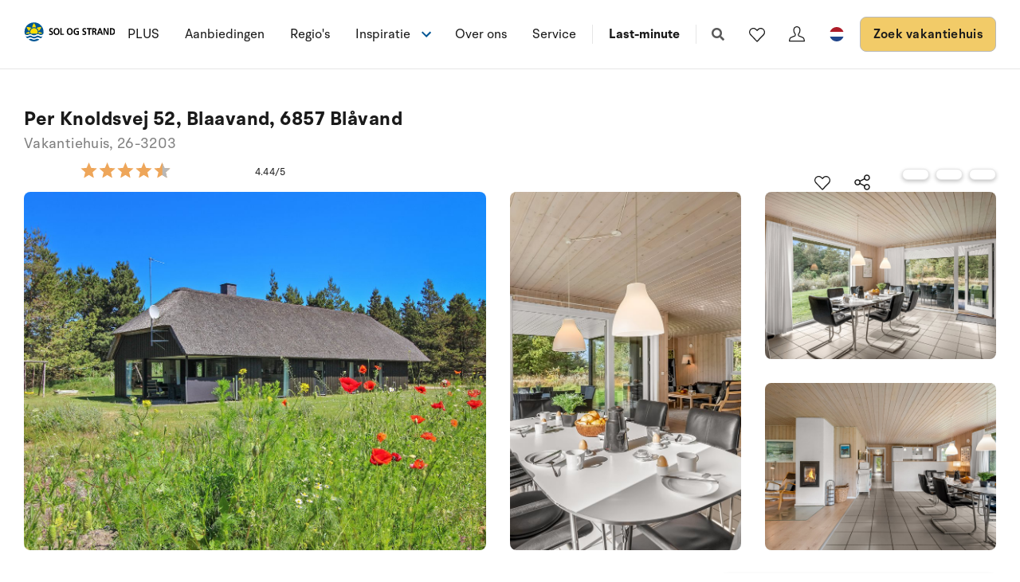

--- FILE ---
content_type: image/svg+xml
request_url: https://www.sologstrand.nl/dist/assets/icon-flag-nl-BAAl8dja.svg
body_size: 444
content:
<svg width="24" height="24" viewBox="0 0 24 24" fill="none" xmlns="http://www.w3.org/2000/svg">
<mask id="mask0" mask-type="alpha" maskUnits="userSpaceOnUse" x="3" y="3" width="18" height="18">
<path d="M12 21C16.9706 21 21 16.9706 21 12C21 7.02944 16.9706 3 12 3C7.02944 3 3 7.02944 3 12C3 16.9706 7.02944 21 12 21Z" fill="white"/>
</mask>
<g mask="url(#mask0)">
<path d="M24 3H0V20.9227H24V3Z" fill="white"/>
<path d="M24 15.027H0V21H24V15.027Z" fill="#21468B"/>
<path fill-rule="evenodd" clip-rule="evenodd" d="M0 3H24V8.97656H0V3Z" fill="#AE1C28"/>
</g>
</svg>


--- FILE ---
content_type: text/plain; charset=utf-8
request_url: https://www.sologstrand.nl/api/sos/authentication/access-token
body_size: 915
content:
eyJhbGciOiJSUzI1NiIsImtpZCI6IjI5QTY0OTBBRjU0MTM2Q0I2QkVDNUM3OTEzQkZGQzhGQ0Q0NjFDN0VSUzI1NiIsInR5cCI6ImF0K2p3dCIsIng1dCI6IkthWkpDdlZCTnN0cjdGeDVFN184ajgxR0hINCJ9.[base64].[base64]

--- FILE ---
content_type: text/plain; charset=utf-8
request_url: https://www.sologstrand.nl/api/sos/authentication/access-token
body_size: 895
content:
eyJhbGciOiJSUzI1NiIsImtpZCI6IjI5QTY0OTBBRjU0MTM2Q0I2QkVDNUM3OTEzQkZGQzhGQ0Q0NjFDN0VSUzI1NiIsInR5cCI6ImF0K2p3dCIsIng1dCI6IkthWkpDdlZCTnN0cjdGeDVFN184ajgxR0hINCJ9.[base64].[base64]